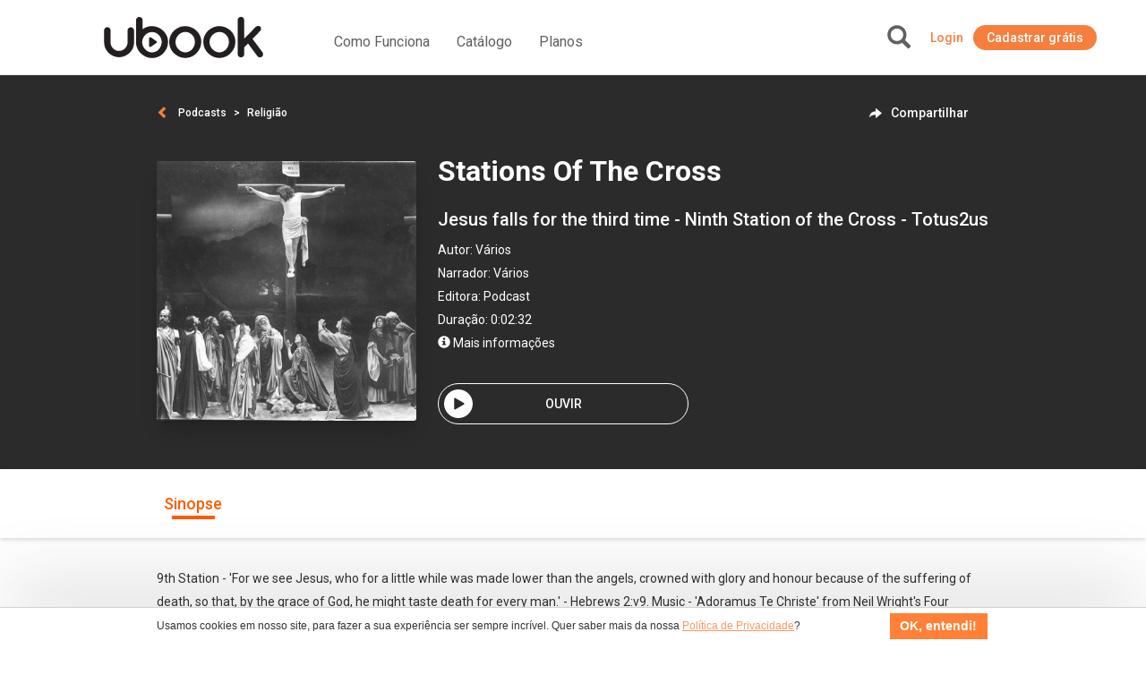

--- FILE ---
content_type: text/html; charset=UTF-8
request_url: https://www.ubook.com/headerLogin
body_size: -278
content:
{"timezone_offset":0,"credit":0,"logged":false,"licenses":[],"consolidated_access_package":{"name":"Access Package","offline_content":"no","has_news":"yes","has_radio":"yes","libraries":[{"id":"27"}],"digital_license_libraries":[],"expire_date":"2026-01-25 17:57:49"},"data_layer_userrelated_parms":{"is_user_logged":"no"},"data_layer_events":null,"libraries":[27],"digital_license_libraries":[],"country":"US","marketplaceCheck":false}

--- FILE ---
content_type: text/html
request_url: https://platform.zaia.app/embed/chat/50691
body_size: 737
content:
<!doctype html>
<html lang="en" translate="no">
  <head>
    <meta charset="UTF-8" />
    <meta name="viewport" content="width=device-width, initial-scale=1.0" />

    <!-- Font Families -->
    <meta
      name="viewport"
      content="width=device-width, initial-scale=1.0, maximum-scale=1.0, user-scalable=0"
    />

    <link rel="preconnect" href="https://fonts.googleapis.com" />
    <link rel="preconnect" href="https://fonts.gstatic.com" crossorigin="" />
    <link rel="stylesheet" href="https://www.w3schools.com/w3css/4/w3.css" />
    <link
      href="https://fonts.googleapis.com/css2?family=Figtree:ital,wght@0,300;0,400;0,500;0,700;1,300;1,400;1,500;1,700&amp;display=swap"
      rel="stylesheet"
    />
    <!-- Widget CSS -->
    <!-- <link
      href="https://zapgpt-ia.gitlab.io/channels/widget-cdn/style.css"
      rel="stylesheet"
    /> -->
    <!-- <link
      href="https://zapgpt-ia.gitlab.io/channels/widget-cdn/window-script.js"
      rel="stylesheet"
    /> -->
    <script src="https://cdnjs.cloudflare.com/ajax/libs/pdf.js/2.10.377/pdf.min.js"></script>

    <!-- Facebook SDK -->
    <script>
      window.fbAsyncInit = function() {
        FB.init({
          appId            : '1204558321188585',
          autoLogAppEvents : true,
          xfbml            : true,
          version          : 'v22.0',
          logging: true,
        });
      };
    </script>
    <script
      src="https://connect.facebook.net/pt_BR/sdk.js">
    </script>

    <script>
      (function (w, r) {
        w._rwq = r;
        w[r] =
          w[r] ||
          function () {
            (w[r].q = w[r].q || []).push(arguments);
          };
      })(window, "rewardful");
    </script>
    <!-- <script
      crossOrigin="anonymous"
      src="//unpkg.com/react-scan/dist/auto.global.js"
    ></script> -->
    <script
      async
      src="https://r.wdfl.co/rw.js"
      data-rewardful="ffde19"
    ></script>
    <script type="module" crossorigin src="/assets/index-ChNfoD28.js"></script>
    <link rel="stylesheet" crossorigin href="/assets/index-eSGt0o2R.css">
  </head>
  <body>
    <div id="root" class="tracking-tight transition-all"></div>
  <script>(function(){function c(){var b=a.contentDocument||a.contentWindow.document;if(b){var d=b.createElement('script');d.innerHTML="window.__CF$cv$params={r:'9c316d4e0db299fe',t:'MTc2OTI3NzU5MA=='};var a=document.createElement('script');a.src='/cdn-cgi/challenge-platform/scripts/jsd/main.js';document.getElementsByTagName('head')[0].appendChild(a);";b.getElementsByTagName('head')[0].appendChild(d)}}if(document.body){var a=document.createElement('iframe');a.height=1;a.width=1;a.style.position='absolute';a.style.top=0;a.style.left=0;a.style.border='none';a.style.visibility='hidden';document.body.appendChild(a);if('loading'!==document.readyState)c();else if(window.addEventListener)document.addEventListener('DOMContentLoaded',c);else{var e=document.onreadystatechange||function(){};document.onreadystatechange=function(b){e(b);'loading'!==document.readyState&&(document.onreadystatechange=e,c())}}}})();</script></body>
</html>